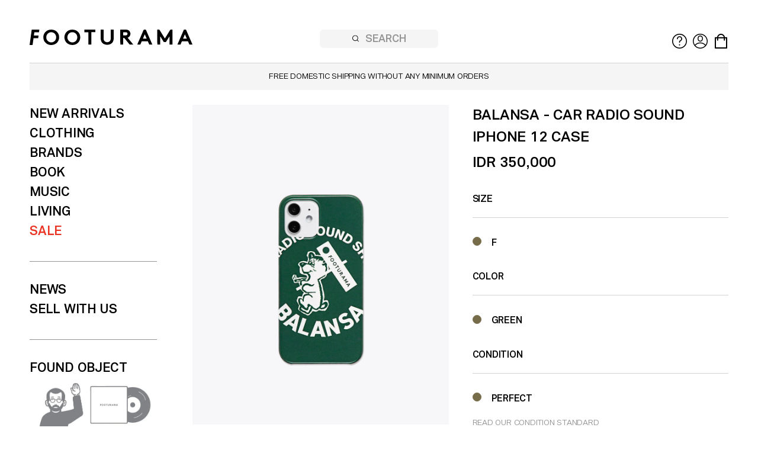

--- FILE ---
content_type: text/css
request_url: https://footurama.com/cdn/shop/t/2/assets/application.scss.css?v=91312319667145188741608123920
body_size: 6415
content:
@font-face{font-family:Vaud;src:url(font-vaud-400.woff2) format("woff2"),url(font-vaud-400.woff) format("woff");font-weight:400;font-style:normal}@font-face{font-family:Vaud;src:url(font-vaud-600.woff2) format("woff2"),url(font-vaud-600.woff) format("woff");font-weight:600;font-style:normal}a:link,a:hover,a:active,a:visited{color:inherit;text-decoration:inherit}body{cursor:default;margin:0;padding:0;background-color:#fff;font-size:22px;font-family:Vaud,Helvetica,Arial,sans-serif;font-weight:600;line-height:1.5;letter-spacing:-.01em}@media (max-width: 767px){body{font-size:18px}}[role=main] .container,[role=header] .container,[role=footer] .container{max-width:1320px;margin:auto;padding:50px;box-sizing:border-box}@media (max-width: 1023px){[role=main] .container,[role=header] .container,[role=footer] .container{padding:50px 30px}}@media (max-width: 767px){[role=main] .container,[role=header] .container,[role=footer] .container{padding:20px}}[role=main] nav.menu,[role=footer] nav.menu{position:relative}@media (max-width: 767px){[role=main] nav.menu,[role=footer] nav.menu{font-size:18px}}@media (min-width: 1024px){[role=main] nav.menu *.mobile,[role=footer] nav.menu *.mobile{display:none!important}}@media (max-width: 1023px){[role=main] nav.menu *.desktop,[role=footer] nav.menu *.desktop{display:none!important}}[role=main] nav.menu ul,[role=footer] nav.menu ul{margin:0;padding:0;list-style:none;box-sizing:border-box}[role=main] nav.menu ul.level-0 li:hover .link .arrow,[role=footer] nav.menu ul.level-0 li:hover .link .arrow{display:block}@media (min-width: 1024px){[role=main] nav.menu ul.level-0 li:hover .level-1,[role=footer] nav.menu ul.level-0 li:hover .level-1{display:block}}[role=main] nav.menu ul.level-0 li:hover .icon-arrow,[role=footer] nav.menu ul.level-0 li:hover .icon-arrow{display:block}@media (max-width: 1023px){[role=main] nav.menu ul.level-0 li.active .level-1,[role=footer] nav.menu ul.level-0 li.active .level-1{display:block}}[role=main] nav.menu ul.level-1,[role=footer] nav.menu ul.level-1{z-index:999;display:none;position:absolute;top:0;left:100%;width:415px;height:100%;margin:0;padding:0 0 0 60px;overflow:auto;background-color:#fff}@media (max-width: 1023px){[role=main] nav.menu ul.level-1,[role=footer] nav.menu ul.level-1{position:fixed;top:70px;left:0;right:0;bottom:0;width:auto;padding:0 20px 20px}}[role=main] nav.menu ul li,[role=footer] nav.menu ul li{word-wrap:break-word}[role=main] nav.menu ul li:hover>.link,[role=footer] nav.menu ul li:hover>.link{color:#766c4a}[role=main] nav.menu ul li.red,[role=footer] nav.menu ul li.red{color:#ea3323}[role=main] nav.menu ul li.grey,[role=footer] nav.menu ul li.grey{color:#949494}@media (max-width: 1023px){[role=main] nav.menu ul li.image .image,[role=footer] nav.menu ul li.image .image{display:none}}[role=main] nav.menu ul li.image .link,[role=footer] nav.menu ul li.image .link{display:none}[role=main] nav.menu ul li.close,[role=footer] nav.menu ul li.close{padding:25px 0 45px}@media (min-width: 1024px){[role=main] nav.menu ul li.close,[role=footer] nav.menu ul li.close{display:none}}[role=main] nav.menu ul li.close a.link svg,[role=footer] nav.menu ul li.close a.link svg{display:block;width:15px;height:15px;transform:rotate(180deg)}[role=main] nav.menu ul li.media,[role=footer] nav.menu ul li.media{padding:1em 0 0}[role=main] nav.menu ul li.media .link,[role=footer] nav.menu ul li.media .link{display:inline-block;margin:0 .1em}[role=main] nav.menu ul li.media .link svg,[role=footer] nav.menu ul li.media .link svg{display:block;width:auto;height:35px}[role=main] nav.menu ul li.media .link:first-child,[role=footer] nav.menu ul li.media .link:first-child{margin-left:0}[role=main] nav.menu ul li.media .link:last-child,[role=footer] nav.menu ul li.media .link:last-child{margin-right:0}[role=main] nav.menu ul li.contact:hover .link,[role=footer] nav.menu ul li.contact:hover .link{color:inherit}[role=main] nav.menu ul li.contact .link:hover,[role=footer] nav.menu ul li.contact .link:hover{color:#766c4a}[role=main] nav.menu ul li.columns-2 ul.level-1,[role=footer] nav.menu ul li.columns-2 ul.level-1{width:685px;column-gap:90px;column-count:2}@media (max-width: 1023px){[role=main] nav.menu ul li.columns-2 ul.level-1,[role=footer] nav.menu ul li.columns-2 ul.level-1{width:auto;column-gap:auto;column-count:auto}}[role=main] nav.menu ul li.separator,[role=footer] nav.menu ul li.separator{margin:calc(1.5em - .5px) 0}@media (max-width: 1023px){[role=main] nav.menu ul li.separator,[role=footer] nav.menu ul li.separator{margin:calc(1.5em - .5px) 0}}[role=main] nav.menu ul li.separator:before,[role=footer] nav.menu ul li.separator:before{content:"";display:block;width:100%;height:1px;background-color:#949494}@media (max-width: 1023px){[role=main] nav.menu ul li.separator:before,[role=footer] nav.menu ul li.separator:before{display:none}}[role=main] nav.menu ul li.separator ul,[role=main] nav.menu ul li.separator .link,[role=footer] nav.menu ul li.separator ul,[role=footer] nav.menu ul li.separator .link{display:none}[role=main] nav.menu ul li .link,[role=footer] nav.menu ul li .link{display:block;position:relative;transition-property:color;transition-duration:.25s}[role=main] nav.menu ul li .link:hover,[role=main] nav.menu ul li .link.active,[role=footer] nav.menu ul li .link:hover,[role=footer] nav.menu ul li .link.active{color:#766c4a}[role=main] nav.menu ul li .link .icon,[role=footer] nav.menu ul li .link .icon{display:none;position:absolute;top:.28em;right:0}[role=main] nav.menu ul li .link .icon svg,[role=footer] nav.menu ul li .link .icon svg{display:block;width:auto;height:15px}[role=main] nav.menu ul li .block,[role=footer] nav.menu ul li .block{display:block}[role=main] nav.menu ul li .image,[role=footer] nav.menu ul li .image{max-width:100%}[role=main] nav.menu form.search,[role=footer] nav.menu form.search{position:relative;margin:0 0 3em;padding:0;font-size:18px}[role=main] nav.menu form.search ::-webkit-input-placeholder,[role=footer] nav.menu form.search ::-webkit-input-placeholder{text-transform:uppercase}[role=main] nav.menu form.search :-moz-placeholder,[role=footer] nav.menu form.search :-moz-placeholder{text-transform:uppercase}[role=main] nav.menu form.search ::-moz-placeholder,[role=footer] nav.menu form.search ::-moz-placeholder{text-transform:uppercase}[role=main] nav.menu form.search :-ms-input-placeholder,[role=footer] nav.menu form.search :-ms-input-placeholder{text-transform:uppercase}@media (max-width: 1023px){[role=main] nav.menu form.search,[role=footer] nav.menu form.search{margin:1em 0 0}}[role=main] nav.menu form.search input,[role=footer] nav.menu form.search input{display:block;width:100%;margin:0;padding:10px 15px 10px 35px;box-sizing:border-box;box-shadow:none!important;border:none;outline:none;background:transparent;-webkit-appearance:none;appearance:none;font-size:inherit;font-family:inherit;font-weight:inherit}[role=main] nav.menu form.search button,[role=footer] nav.menu form.search button{position:absolute;top:0;left:0;margin:0;padding:0;border:none;outline:none!important;background:transparent;-webkit-appearance:none;appearance:none}[role=main] nav.menu form.search button svg,[role=footer] nav.menu form.search button svg{display:block;width:23px;height:auto}[role=main]{overflow:hidden}@media (max-width: 1023px){[role=main] nav.menu.main-menu.active{display:block}}@media (max-width: 1023px){[role=main] nav.menu.main-menu ul.level-0{padding:30px 0}}@media (max-width: 1023px){[role=main] nav.menu.main-menu{z-index:9998;display:none;position:fixed;top:70px;left:0;right:0;bottom:0;padding:0 30px;overflow:auto;background-color:#fff}}@media (max-width: 767px){[role=main] nav.menu.main-menu{padding:0 20px}}[role=main] div.shopify-challenge__container{max-width:initial;margin:0;font-size:inherit;font-family:inherit}[role=main] div.shopify-challenge__container p.shopify-challenge__message{margin:0 0 1em;text-align:left;text-transform:normal}[role=main] div.shopify-challenge__container form{text-align:left}[role=main] div.shopify-challenge__container form input.btn{cursor:pointer;display:inline-block;min-width:145px;margin:.75em 0;padding:.75em 1.5em .5em;border:none;outline:none!important;border-radius:13px;background-color:#766c4a;-webkit-appearance:none;appearance:none;color:#fff;font-size:18px;font-family:inherit;font-weight:inherit;text-transform:uppercase}[role=main] div.shopify-challenge__container form div.g-recaptcha div{margin:0}[role=main] header{position:relative;margin:0 0 .8em}[role=main] header .more{display:inline-block;margin:0 .5em;color:#949494;font-size:.8em;font-weight:inherit}[role=main] header .title{display:inline-block;margin:0;font-size:inherit;font-weight:600}[role=main] header .title.uppercase{text-transform:uppercase}[role=main] header .title span.normalcase{text-transform:none}[role=main] header div.filter{z-index:99;display:none;position:absolute;left:0;right:0;margin:1em 0 0;padding:0 0 2em;background-color:#fff;flex-wrap:wrap;font-size:16px;line-height:1.8}[role=main] header div.filter.active{display:flex}[role=main] header div.filter div.options{width:calc(100% - 100px);flex-basis:calc(100% - 100px)}@media (max-width: 1023px){[role=main] header div.filter div.options{width:100%;margin:0;flex-basis:100%}}[role=main] header div.filter div.sorting{width:100px;flex-basis:100px}@media (max-width: 1023px){[role=main] header div.filter div.sorting{width:100%;flex-basis:100%;margin:0 0 1.5em}}[role=main] header div.filter div.sorting a.item{display:block;text-align:right;text-transform:uppercase}@media (max-width: 1023px){[role=main] header div.filter div.sorting a.item{text-align:left}}[role=main] header a.filter-toggle{position:absolute;top:0;right:0}[role=main] header a.filter-toggle:before{content:"+"}[role=main] header a.filter-toggle.active:before{content:"-"}[role=main] section.shopify-section.cart:first-child .container,[role=main] section.shopify-section.brands:first-child .container,[role=main] section.shopify-section.content:first-child .container,[role=main] section.shopify-section.banners:first-child .container,[role=main] section.shopify-section.product:first-child .container,[role=main] section.shopify-section.articles:first-child .container,[role=main] section.shopify-section.products:first-child .container,[role=main] section.shopify-section.customer:first-child .container{padding-top:0}[role=main] section.shopify-section.cart form,[role=main] section.shopify-section.brands form,[role=main] section.shopify-section.content form,[role=main] section.shopify-section.banners form,[role=main] section.shopify-section.product form,[role=main] section.shopify-section.articles form,[role=main] section.shopify-section.products form,[role=main] section.shopify-section.customer form{margin:1em 0}[role=main] section.shopify-section.cart form input,[role=main] section.shopify-section.cart form select,[role=main] section.shopify-section.cart form button,[role=main] section.shopify-section.brands form input,[role=main] section.shopify-section.brands form select,[role=main] section.shopify-section.brands form button,[role=main] section.shopify-section.content form input,[role=main] section.shopify-section.content form select,[role=main] section.shopify-section.content form button,[role=main] section.shopify-section.banners form input,[role=main] section.shopify-section.banners form select,[role=main] section.shopify-section.banners form button,[role=main] section.shopify-section.product form input,[role=main] section.shopify-section.product form select,[role=main] section.shopify-section.product form button,[role=main] section.shopify-section.articles form input,[role=main] section.shopify-section.articles form select,[role=main] section.shopify-section.articles form button,[role=main] section.shopify-section.products form input,[role=main] section.shopify-section.products form select,[role=main] section.shopify-section.products form button,[role=main] section.shopify-section.customer form input,[role=main] section.shopify-section.customer form select,[role=main] section.shopify-section.customer form button{margin:.5em 0}[role=main] section.shopify-section.cart form input:first-child,[role=main] section.shopify-section.cart form select:first-child,[role=main] section.shopify-section.cart form button:first-child,[role=main] section.shopify-section.brands form input:first-child,[role=main] section.shopify-section.brands form select:first-child,[role=main] section.shopify-section.brands form button:first-child,[role=main] section.shopify-section.content form input:first-child,[role=main] section.shopify-section.content form select:first-child,[role=main] section.shopify-section.content form button:first-child,[role=main] section.shopify-section.banners form input:first-child,[role=main] section.shopify-section.banners form select:first-child,[role=main] section.shopify-section.banners form button:first-child,[role=main] section.shopify-section.product form input:first-child,[role=main] section.shopify-section.product form select:first-child,[role=main] section.shopify-section.product form button:first-child,[role=main] section.shopify-section.articles form input:first-child,[role=main] section.shopify-section.articles form select:first-child,[role=main] section.shopify-section.articles form button:first-child,[role=main] section.shopify-section.products form input:first-child,[role=main] section.shopify-section.products form select:first-child,[role=main] section.shopify-section.products form button:first-child,[role=main] section.shopify-section.customer form input:first-child,[role=main] section.shopify-section.customer form select:first-child,[role=main] section.shopify-section.customer form button:first-child{margin-top:0}[role=main] section.shopify-section.cart form input:last-child,[role=main] section.shopify-section.cart form select:last-child,[role=main] section.shopify-section.cart form button:last-child,[role=main] section.shopify-section.brands form input:last-child,[role=main] section.shopify-section.brands form select:last-child,[role=main] section.shopify-section.brands form button:last-child,[role=main] section.shopify-section.content form input:last-child,[role=main] section.shopify-section.content form select:last-child,[role=main] section.shopify-section.content form button:last-child,[role=main] section.shopify-section.banners form input:last-child,[role=main] section.shopify-section.banners form select:last-child,[role=main] section.shopify-section.banners form button:last-child,[role=main] section.shopify-section.product form input:last-child,[role=main] section.shopify-section.product form select:last-child,[role=main] section.shopify-section.product form button:last-child,[role=main] section.shopify-section.articles form input:last-child,[role=main] section.shopify-section.articles form select:last-child,[role=main] section.shopify-section.articles form button:last-child,[role=main] section.shopify-section.products form input:last-child,[role=main] section.shopify-section.products form select:last-child,[role=main] section.shopify-section.products form button:last-child,[role=main] section.shopify-section.customer form input:last-child,[role=main] section.shopify-section.customer form select:last-child,[role=main] section.shopify-section.customer form button:last-child{margin-bottom:0}[role=main] section.shopify-section.cart form input,[role=main] section.shopify-section.cart form select,[role=main] section.shopify-section.brands form input,[role=main] section.shopify-section.brands form select,[role=main] section.shopify-section.content form input,[role=main] section.shopify-section.content form select,[role=main] section.shopify-section.banners form input,[role=main] section.shopify-section.banners form select,[role=main] section.shopify-section.product form input,[role=main] section.shopify-section.product form select,[role=main] section.shopify-section.articles form input,[role=main] section.shopify-section.articles form select,[role=main] section.shopify-section.products form input,[role=main] section.shopify-section.products form select,[role=main] section.shopify-section.customer form input,[role=main] section.shopify-section.customer form select{width:100%;padding:0 0 1em;border:none;outline:none;border-bottom:solid 1px #d1d2d4;border-radius:0!important;-webkit-border-radius:0!important;background-color:transparent;appearance:none;-webkit-appearance:none;box-sizing:border-box;font-size:inherit;font-family:inherit;font-weight:inherit}[role=main] section.shopify-section.cart form input[aria-invalid=true],[role=main] section.shopify-section.cart form select[aria-invalid=true],[role=main] section.shopify-section.brands form input[aria-invalid=true],[role=main] section.shopify-section.brands form select[aria-invalid=true],[role=main] section.shopify-section.content form input[aria-invalid=true],[role=main] section.shopify-section.content form select[aria-invalid=true],[role=main] section.shopify-section.banners form input[aria-invalid=true],[role=main] section.shopify-section.banners form select[aria-invalid=true],[role=main] section.shopify-section.product form input[aria-invalid=true],[role=main] section.shopify-section.product form select[aria-invalid=true],[role=main] section.shopify-section.articles form input[aria-invalid=true],[role=main] section.shopify-section.articles form select[aria-invalid=true],[role=main] section.shopify-section.products form input[aria-invalid=true],[role=main] section.shopify-section.products form select[aria-invalid=true],[role=main] section.shopify-section.customer form input[aria-invalid=true],[role=main] section.shopify-section.customer form select[aria-invalid=true]{border-bottom-color:#ea3323}[role=main] section.shopify-section.cart form button,[role=main] section.shopify-section.brands form button,[role=main] section.shopify-section.content form button,[role=main] section.shopify-section.banners form button,[role=main] section.shopify-section.product form button,[role=main] section.shopify-section.articles form button,[role=main] section.shopify-section.products form button,[role=main] section.shopify-section.customer form button{cursor:pointer;display:inline-block;min-width:145px;margin:.75em 0;padding:.65em 1.5em .5em;border:none;border-radius:13px;background-color:#766c4a;-webkit-appearance:none;appearance:none;color:#fff;font-size:18px;font-family:inherit;font-weight:inherit;line-height:1;text-transform:uppercase}[role=main] section.shopify-section.cart form button[disabled],[role=main] section.shopify-section.brands form button[disabled],[role=main] section.shopify-section.content form button[disabled],[role=main] section.shopify-section.banners form button[disabled],[role=main] section.shopify-section.product form button[disabled],[role=main] section.shopify-section.articles form button[disabled],[role=main] section.shopify-section.products form button[disabled],[role=main] section.shopify-section.customer form button[disabled]{cursor:not-allowed;background-color:#d1d2d4}[role=main] section.shopify-section.cart form label.checkbox,[role=main] section.shopify-section.brands form label.checkbox,[role=main] section.shopify-section.content form label.checkbox,[role=main] section.shopify-section.banners form label.checkbox,[role=main] section.shopify-section.product form label.checkbox,[role=main] section.shopify-section.articles form label.checkbox,[role=main] section.shopify-section.products form label.checkbox,[role=main] section.shopify-section.customer form label.checkbox{cursor:pointer;width:100%;display:inline-block;font-size:16px}[role=main] section.shopify-section.cart form label.checkbox span,[role=main] section.shopify-section.brands form label.checkbox span,[role=main] section.shopify-section.content form label.checkbox span,[role=main] section.shopify-section.banners form label.checkbox span,[role=main] section.shopify-section.product form label.checkbox span,[role=main] section.shopify-section.articles form label.checkbox span,[role=main] section.shopify-section.products form label.checkbox span,[role=main] section.shopify-section.customer form label.checkbox span{display:block;position:relative;padding:.3em 0 .3em 2em;line-height:1.2;text-transform:uppercase}[role=main] section.shopify-section.cart form label.checkbox input,[role=main] section.shopify-section.brands form label.checkbox input,[role=main] section.shopify-section.content form label.checkbox input,[role=main] section.shopify-section.banners form label.checkbox input,[role=main] section.shopify-section.product form label.checkbox input,[role=main] section.shopify-section.articles form label.checkbox input,[role=main] section.shopify-section.products form label.checkbox input,[role=main] section.shopify-section.customer form label.checkbox input{display:none}[role=main] section.shopify-section.cart form label.checkbox input:checked+span:before,[role=main] section.shopify-section.brands form label.checkbox input:checked+span:before,[role=main] section.shopify-section.content form label.checkbox input:checked+span:before,[role=main] section.shopify-section.banners form label.checkbox input:checked+span:before,[role=main] section.shopify-section.product form label.checkbox input:checked+span:before,[role=main] section.shopify-section.articles form label.checkbox input:checked+span:before,[role=main] section.shopify-section.products form label.checkbox input:checked+span:before,[role=main] section.shopify-section.customer form label.checkbox input:checked+span:before{border-color:#766c4a;background-color:#766c4a}[role=main] section.shopify-section.cart form label.checkbox input+span:before,[role=main] section.shopify-section.brands form label.checkbox input+span:before,[role=main] section.shopify-section.content form label.checkbox input+span:before,[role=main] section.shopify-section.banners form label.checkbox input+span:before,[role=main] section.shopify-section.product form label.checkbox input+span:before,[role=main] section.shopify-section.articles form label.checkbox input+span:before,[role=main] section.shopify-section.products form label.checkbox input+span:before,[role=main] section.shopify-section.customer form label.checkbox input+span:before{content:"";display:inline-block;position:absolute;top:0;left:0;width:13px;height:13px;margin:.3em 0 0;border:solid 1px #c4c4c4;border-radius:50%;background-color:#c4c4c4;vertical-align:middle}[role=main] section.shopify-section.cart form ul.links,[role=main] section.shopify-section.brands form ul.links,[role=main] section.shopify-section.content form ul.links,[role=main] section.shopify-section.banners form ul.links,[role=main] section.shopify-section.product form ul.links,[role=main] section.shopify-section.articles form ul.links,[role=main] section.shopify-section.products form ul.links,[role=main] section.shopify-section.customer form ul.links{display:block;margin:.5em 0;padding:0;font-size:14px}[role=main] section.shopify-section.cart form ul.links li.link,[role=main] section.shopify-section.brands form ul.links li.link,[role=main] section.shopify-section.content form ul.links li.link,[role=main] section.shopify-section.banners form ul.links li.link,[role=main] section.shopify-section.product form ul.links li.link,[role=main] section.shopify-section.articles form ul.links li.link,[role=main] section.shopify-section.products form ul.links li.link,[role=main] section.shopify-section.customer form ul.links li.link{display:block;margin:0 0 .25em}[role=main] section.shopify-section.cart form ul.links li.link:last-child,[role=main] section.shopify-section.brands form ul.links li.link:last-child,[role=main] section.shopify-section.content form ul.links li.link:last-child,[role=main] section.shopify-section.banners form ul.links li.link:last-child,[role=main] section.shopify-section.product form ul.links li.link:last-child,[role=main] section.shopify-section.articles form ul.links li.link:last-child,[role=main] section.shopify-section.products form ul.links li.link:last-child,[role=main] section.shopify-section.customer form ul.links li.link:last-child{margin:0}[role=main] section.shopify-section.cart form ul.links li.link svg,[role=main] section.shopify-section.brands form ul.links li.link svg,[role=main] section.shopify-section.content form ul.links li.link svg,[role=main] section.shopify-section.banners form ul.links li.link svg,[role=main] section.shopify-section.product form ul.links li.link svg,[role=main] section.shopify-section.articles form ul.links li.link svg,[role=main] section.shopify-section.products form ul.links li.link svg,[role=main] section.shopify-section.customer form ul.links li.link svg{display:inline-block;width:12px;height:12px;margin:0 .5em 0 0}[role=main] section.shopify-section.cart form div.message,[role=main] section.shopify-section.brands form div.message,[role=main] section.shopify-section.content form div.message,[role=main] section.shopify-section.banners form div.message,[role=main] section.shopify-section.product form div.message,[role=main] section.shopify-section.articles form div.message,[role=main] section.shopify-section.products form div.message,[role=main] section.shopify-section.customer form div.message{margin:.25em 0 1em;font-size:18px}@media (max-width: 767px){[role=main] section.shopify-section.cart form div.message,[role=main] section.shopify-section.brands form div.message,[role=main] section.shopify-section.content form div.message,[role=main] section.shopify-section.banners form div.message,[role=main] section.shopify-section.product form div.message,[role=main] section.shopify-section.articles form div.message,[role=main] section.shopify-section.products form div.message,[role=main] section.shopify-section.customer form div.message{font-size:14px}}[role=main] section.shopify-section.cart form div.message ul,[role=main] section.shopify-section.brands form div.message ul,[role=main] section.shopify-section.content form div.message ul,[role=main] section.shopify-section.banners form div.message ul,[role=main] section.shopify-section.product form div.message ul,[role=main] section.shopify-section.articles form div.message ul,[role=main] section.shopify-section.products form div.message ul,[role=main] section.shopify-section.customer form div.message ul{margin:0;padding:0;list-style:none}[role=main] section.shopify-section.cart .container,[role=main] section.shopify-section.brands .container,[role=main] section.shopify-section.content .container,[role=main] section.shopify-section.banners .container,[role=main] section.shopify-section.product .container,[role=main] section.shopify-section.articles .container,[role=main] section.shopify-section.products .container,[role=main] section.shopify-section.customer .container{padding:1.5em 0}[role=main] section.shopify-section.cart form.list div.item{display:flex;margin:0 0 30px;flex-wrap:wrap;align-items:flex-start}@media (max-width: 767px){[role=main] section.shopify-section.cart form.list div.item{margin:0 0 40px}}[role=main] section.shopify-section.cart form.list div.item.footer{margin:70px 0 0;padding:30px 0 0;border-top:solid 1px #d1d2d4}@media (max-width: 767px){[role=main] section.shopify-section.cart form.list div.item.footer{margin:0}}[role=main] section.shopify-section.cart form.list div.item.footer div.total,[role=main] section.shopify-section.cart form.list div.item.footer div.action{width:100%;margin:0 0 20px;padding:0 0 0 342px;flex-basis:100%}@media (max-width: 767px){[role=main] section.shopify-section.cart form.list div.item.footer div.total,[role=main] section.shopify-section.cart form.list div.item.footer div.action{padding:0 0 0 140px}}[role=main] section.shopify-section.cart form.list div.item.footer div.total:after,[role=main] section.shopify-section.cart form.list div.item.footer div.action:after{clear:both;content:"";display:block}@media (max-width: 767px){[role=main] section.shopify-section.cart form.list div.item.footer div.total{padding:0}}[role=main] section.shopify-section.cart form.list div.item.footer div.total span.label{float:left}[role=main] section.shopify-section.cart form.list div.item.footer div.total span.value{float:right}[role=main] section.shopify-section.cart form.list div.item.footer div.action{text-align:right}[role=main] section.shopify-section.cart form.list div.item div.total,[role=main] section.shopify-section.cart form.list div.item div.action,[role=main] section.shopify-section.cart form.list div.item div.detail,[role=main] section.shopify-section.cart form.list div.item figure.image{box-sizing:border-box}[role=main] section.shopify-section.cart form.list div.item div.detail{position:relative;width:calc(100% - 302px);padding:0 0 0 40px;flex-basis:calc(100% - 302px)}@media (max-width: 767px){[role=main] section.shopify-section.cart form.list div.item div.detail{width:calc(100% - 130px);padding:0 0 0 10px;flex-basis:calc(100% - 130px)}}[role=main] section.shopify-section.cart form.list div.item div.detail h3.title,[role=main] section.shopify-section.cart form.list div.item div.detail a.remove,[role=main] section.shopify-section.cart form.list div.item div.detail span.price,[role=main] section.shopify-section.cart form.list div.item div.detail span.option,[role=main] section.shopify-section.cart form.list div.item div.detail span.quantity{display:block;margin:0 0 .5em;font-size:inherit;text-transform:uppercase}@media (max-width: 767px){[role=main] section.shopify-section.cart form.list div.item div.detail a.remove,[role=main] section.shopify-section.cart form.list div.item div.detail span.option,[role=main] section.shopify-section.cart form.list div.item div.detail span.quantity{font-size:14px}}[role=main] section.shopify-section.cart form.list div.item div.detail h3.title{margin:0 0 .85em;padding:0 0 .8em;border-bottom:solid 1px #d1d2d4}@media (max-width: 767px){[role=main] section.shopify-section.cart form.list div.item div.detail h3.title{margin:0 0 .25em;padding:0 0 .25em}}[role=main] section.shopify-section.cart form.list div.item div.detail a.remove{position:absolute;right:0;bottom:0;margin:0}[role=main] section.shopify-section.cart form.list div.item div.detail span.price{margin:0 0 1em}@media (max-width: 767px){[role=main] section.shopify-section.cart form.list div.item div.detail span.price{margin:0 0 .5em}}[role=main] section.shopify-section.cart form.list div.item div.detail span.price.original{margin:0;color:#949494;text-decoration:line-through}[role=main] section.shopify-section.cart form.list div.item div.detail span.quantity{margin:0}[role=main] section.shopify-section.cart form.list div.item div.detail span.quantity input{display:inline-block;width:2em;margin:0;padding:0;border:none;appearance:none;-webkit-appearance:none}[role=main] section.shopify-section.cart form.list div.item figure.image{width:302px;margin:0;padding:0;flex-basis:302px}@media (max-width: 767px){[role=main] section.shopify-section.cart form.list div.item figure.image{width:130px;flex-basis:130px}}[role=main] section.shopify-section.cart form.list div.item figure.image img{display:block;width:100%;height:auto}[role=main] section.shopify-section.brands.featured{border-top:solid 1px #d1d2d4}[role=main] section.shopify-section.brands ul.list{margin:0;padding:0;list-style:none;column-gap:20px;column-count:4;column-width:25%}@media (max-width: 767px){[role=main] section.shopify-section.brands ul.list{column-count:2;column-width:50%}}[role=main] section.shopify-section.brands ul.list li.item{display:block}[role=main] section.shopify-section.brands ul.list li.item.separator{height:1.5em}[role=main] section.shopify-section.brands ul.list li.item.separator .link{display:none}[role=main] section.shopify-section.brands ul.list li.item .link{transition-property:color;transition-duration:.25s}[role=main] section.shopify-section.brands ul.list li.item .link:hover{color:#766c4a}[role=main] section.shopify-section.brands .container{padding:1.5em 0}[role=main] section.shopify-section.banners+.products.latest .container{margin-top:-10px;padding-top:0}@media (max-width: 767px){[role=main] section.shopify-section.banners+.products.latest .container{margin-top:0;padding-top:unset}}[role=main] section.shopify-section.content.help div.faq:last-child div.content{border-bottom:none}[role=main] section.shopify-section.content.help div.faq.active h3.title svg{transform:rotate(270deg)}[role=main] section.shopify-section.content.help div.faq.active div.content{display:block}[role=main] section.shopify-section.content.help div.faq h3.title{cursor:pointer;position:relative;margin:0;padding:1em 0;border-bottom:solid 2px #d1d2d4}[role=main] section.shopify-section.content.help div.faq h3.title svg{display:block;position:absolute;top:calc(50% - 8px);right:0;width:16px;height:16px;transform:rotate(90deg)}[role=main] section.shopify-section.content.help div.faq h3.title svg path{fill:#000}[role=main] section.shopify-section.content.help div.faq div.content{display:none}[role=main] section.shopify-section.content.store div.pictures figure.image{display:block;width:100%;margin:0;padding:0}[role=main] section.shopify-section.content.store div.pictures figure.image img{display:block;width:100%;height:auto}[role=main] section.shopify-section.content.store .container{display:flex;margin:-20px;padding:0;flex-wrap:wrap}@media (max-width: 767px){[role=main] section.shopify-section.content.store .container{margin:-.5em}}[role=main] section.shopify-section.content.store .container .pictures,[role=main] section.shopify-section.content.store .container .description{width:50%;padding:20px;box-sizing:border-box;flex-basis:50%}@media (max-width: 767px){[role=main] section.shopify-section.content.store .container .pictures,[role=main] section.shopify-section.content.store .container .description{width:100%;padding:.5em;flex-basis:100%}}[role=main] section.shopify-section.content.sell-with-us.processes div.process figure.image{margin:1.5em 0;padding:0}[role=main] section.shopify-section.content.sell-with-us.processes div.process figure.image img{display:block;width:100%;height:auto}[role=main] section.shopify-section.content.sell-with-us.processes div.process .title{text-transform:uppercase}[role=main] section.shopify-section.content.sell-with-us.processes div.process .button{display:inline-block;padding:9px 15px 7px;border-radius:10px;background-color:#766c4a;color:#fff;font-size:18px;text-transform:uppercase}[role=main] section.shopify-section.content h1,[role=main] section.shopify-section.content h2,[role=main] section.shopify-section.content h3,[role=main] section.shopify-section.content h4,[role=main] section.shopify-section.content h5,[role=main] section.shopify-section.content h6{font-size:inherit;font-weight:600}[role=main] section.shopify-section.content img{display:block;max-width:100%}[role=main] section.shopify-section.content .notfound,[role=main] section.shopify-section.content .emptybag{margin:3em 0 0}@media (max-width: 767px){[role=main] section.shopify-section.content .notfound,[role=main] section.shopify-section.content .emptybag{display:none}}[role=main] section.shopify-section.content .notfound:after,[role=main] section.shopify-section.content .emptybag:after{content:"";display:block;clear:both}[role=main] section.shopify-section.content .notfound img,[role=main] section.shopify-section.content .emptybag img{display:block;width:230px;height:auto;margin:0 auto}[role=main] section.shopify-section.product form.detail{margin:0;font-size:16px}@media (max-width: 767px){[role=main] section.shopify-section.product form.detail{font-size:14px}}[role=main] section.shopify-section.product form.detail header{margin:0 0 1.8em}[role=main] section.shopify-section.product form.detail header h1.title,[role=main] section.shopify-section.product form.detail header span.price{display:block;font-size:25px}@media (max-width: 767px){[role=main] section.shopify-section.product form.detail header h1.title,[role=main] section.shopify-section.product form.detail header span.price{font-size:22px}}[role=main] section.shopify-section.product form.detail header h1.title{margin:0 0 .25em;overflow-wrap:break-word;text-transform:uppercase}[role=main] section.shopify-section.product form.detail header span.price.invalid{color:#ea3323}[role=main] section.shopify-section.product form.detail div.group{margin:0 0 1.8em;line-height:1.8}[role=main] section.shopify-section.product form.detail div.group.hidden{display:none}[role=main] section.shopify-section.product form.detail div.group a{color:#949494}[role=main] section.shopify-section.product form.detail div.group a.condition-standard-trigger{display:inline-block;margin:1em 0 0;font-size:14px;font-weight:400;text-transform:uppercase}[role=main] section.shopify-section.product form.detail div.group ul,[role=main] section.shopify-section.product form.detail div.group ol{padding:0 0 0 1.5em;column-gap:40px;column-count:2}[role=main] section.shopify-section.product form.detail div.group h3.title{margin:0 0 1.8em;padding:0 0 1em;border-bottom:solid 1px #d1d2d4;font-size:inherit;text-transform:uppercase}[role=main] section.shopify-section.product form.detail div.group div.field-group.columns-3{column-count:3}[role=main] section.shopify-section.product form.detail div.group div.field-group label.radio{cursor:pointer;width:100%;display:inline-block}[role=main] section.shopify-section.product form.detail div.group div.field-group label.radio span{display:block;position:relative;padding:.3em 0 .3em 2em;line-height:1.2;text-transform:uppercase}[role=main] section.shopify-section.product form.detail div.group div.field-group label.radio input{display:none}[role=main] section.shopify-section.product form.detail div.group div.field-group label.radio input:checked+span:before{border-color:#766c4a;background-color:#766c4a}[role=main] section.shopify-section.product form.detail div.group div.field-group label.radio input+span:before{content:"";display:inline-block;position:absolute;top:0;left:0;width:13px;height:13px;margin:.2em 0 0;border:solid 1px #c4c4c4;border-radius:50%;background-color:#c4c4c4;vertical-align:middle}[role=main] section.shopify-section.product form.detail div.group div.condition-standard-popup{z-index:99999;display:none;position:fixed;top:0;left:0;right:0;bottom:0;padding:50px;overflow:auto;background-color:#ffffffd9}@media (max-width: 767px){[role=main] section.shopify-section.product form.detail div.group div.condition-standard-popup{padding:0}}[role=main] section.shopify-section.product form.detail div.group div.condition-standard-popup.active{display:flex}[role=main] section.shopify-section.product form.detail div.group div.condition-standard-popup div.content{position:relative;width:100%;max-width:910px;margin:auto;padding:45px 110px;background-color:#fff;box-sizing:border-box;flex-basis:100%;font-size:22px;line-height:1.5}@media (max-width: 1023px){[role=main] section.shopify-section.product form.detail div.group div.condition-standard-popup div.content{padding:45px}}@media (max-width: 767px){[role=main] section.shopify-section.product form.detail div.group div.condition-standard-popup div.content{padding:25px;font-size:18px}}[role=main] section.shopify-section.product form.detail div.group div.condition-standard-popup div.content a.close{display:block;position:absolute;top:45px;right:110px;margin:0}@media (max-width: 1023px){[role=main] section.shopify-section.product form.detail div.group div.condition-standard-popup div.content a.close{right:45px}}@media (max-width: 767px){[role=main] section.shopify-section.product form.detail div.group div.condition-standard-popup div.content a.close{top:25px;right:25px}}[role=main] section.shopify-section.product form.detail div.group div.condition-standard-popup div.content a.close svg{display:block;width:25px;height:25px}@media (max-width: 767px){[role=main] section.shopify-section.product form.detail div.group div.condition-standard-popup div.content a.close svg{width:20px;height:20px}}[role=main] section.shopify-section.product form.detail div.group div.condition-standard-popup div.content h3.title{margin:2em 0;padding:0;border:none;font-size:25px;line-height:1.2;text-transform:uppercase}@media (max-width: 767px){[role=main] section.shopify-section.product form.detail div.group div.condition-standard-popup div.content h3.title{font-size:20px}}[role=main] section.shopify-section.product form.detail div.group div.condition-standard-popup div.content h3.title:first-child{margin-top:0}[role=main] section.shopify-section.product form.detail div.group div.condition-standard-popup div.content h3.title:last-child{margin-bottom:0}[role=main] section.shopify-section.product form.detail div.group div.condition-standard-popup div.content div.description{max-width:525px}[role=main] section.shopify-section.product form.detail div.group div.condition-standard-popup div.content div.description p:first-child{margin-top:0}[role=main] section.shopify-section.product form.detail div.group div.condition-standard-popup div.content div.description p:last-child{margin-bottom:0}[role=main] section.shopify-section.product form.detail div.group div.condition-standard-popup div.content figure.illustration{direction:rtl}@media (max-width: 767px){[role=main] section.shopify-section.product form.detail div.group div.condition-standard-popup div.content figure.illustration{display:none}}[role=main] section.shopify-section.product form.detail div.group div.condition-standard-popup div.content figure.illustration img{display:block;width:217px;height:auto}@media (max-width: 767px){[role=main] section.shopify-section.product div.gallery{margin:0 0 1em}}[role=main] section.shopify-section.product div.gallery div.small a.button,[role=main] section.shopify-section.product div.gallery div.large a.button{cursor:pointer}[role=main] section.shopify-section.product div.gallery div.small a.button.exit,[role=main] section.shopify-section.product div.gallery div.large a.button.exit{display:block;position:absolute;top:100px;right:100px;width:25px;height:25px;outline:none}@media (max-width: 767px){[role=main] section.shopify-section.product div.gallery div.small a.button.exit,[role=main] section.shopify-section.product div.gallery div.large a.button.exit{top:40px;right:40px}}[role=main] section.shopify-section.product div.gallery div.small a.button.exit svg,[role=main] section.shopify-section.product div.gallery div.large a.button.exit svg{display:block;width:25px;height:25px}[role=main] section.shopify-section.product div.gallery div.small a.button.prev,[role=main] section.shopify-section.product div.gallery div.small a.button.next,[role=main] section.shopify-section.product div.gallery div.large a.button.prev,[role=main] section.shopify-section.product div.gallery div.large a.button.next{display:block;width:20px;height:20px;padding:2.5px;outline:none;box-sizing:border-box;border-radius:50%;background-color:#fff}[role=main] section.shopify-section.product div.gallery div.small a.button.prev,[role=main] section.shopify-section.product div.gallery div.large a.button.prev{left:30px}@media (max-width: 767px){[role=main] section.shopify-section.product div.gallery div.small a.button.prev,[role=main] section.shopify-section.product div.gallery div.large a.button.prev{left:20px}}[role=main] section.shopify-section.product div.gallery div.small a.button.prev svg,[role=main] section.shopify-section.product div.gallery div.large a.button.prev svg{transform:rotate(180deg)}[role=main] section.shopify-section.product div.gallery div.small a.button.next,[role=main] section.shopify-section.product div.gallery div.large a.button.next{right:30px}@media (max-width: 767px){[role=main] section.shopify-section.product div.gallery div.small a.button.next,[role=main] section.shopify-section.product div.gallery div.large a.button.next{right:20px}}[role=main] section.shopify-section.product div.gallery div.small a.button[aria-disabled=true],[role=main] section.shopify-section.product div.gallery div.large a.button[aria-disabled=true]{opacity:0}[role=main] section.shopify-section.product div.gallery div.small a.button:after,[role=main] section.shopify-section.product div.gallery div.large a.button:after{display:none}[role=main] section.shopify-section.product div.gallery div.small a.button svg,[role=main] section.shopify-section.product div.gallery div.large a.button svg{display:block;width:15px;height:15px}[role=main] section.shopify-section.product div.gallery div.small div.pagination,[role=main] section.shopify-section.product div.gallery div.large div.pagination{position:static;margin:20px 0 0;line-height:20px}@media (max-width: 767px){[role=main] section.shopify-section.product div.gallery div.small div.pagination,[role=main] section.shopify-section.product div.gallery div.large div.pagination{margin:15px 0 0;line-height:14px}}[role=main] section.shopify-section.product div.gallery div.small div.pagination span.swiper-pagination-bullet,[role=main] section.shopify-section.product div.gallery div.large div.pagination span.swiper-pagination-bullet{width:12px;height:12px;outline:none;background-color:#c4c4c4}@media (max-width: 767px){[role=main] section.shopify-section.product div.gallery div.small div.pagination span.swiper-pagination-bullet,[role=main] section.shopify-section.product div.gallery div.large div.pagination span.swiper-pagination-bullet{width:8px;height:8px}}[role=main] section.shopify-section.product div.gallery div.small div.pagination span.swiper-pagination-bullet:only-child,[role=main] section.shopify-section.product div.gallery div.large div.pagination span.swiper-pagination-bullet:only-child{opacity:0}[role=main] section.shopify-section.product div.gallery div.small div.pagination span.swiper-pagination-bullet.swiper-pagination-bullet-active,[role=main] section.shopify-section.product div.gallery div.large div.pagination span.swiper-pagination-bullet.swiper-pagination-bullet-active{background-color:#000}[role=main] section.shopify-section.product div.gallery div.small figure.image,[role=main] section.shopify-section.product div.gallery div.large figure.image{width:100%;margin:0;padding:0}[role=main] section.shopify-section.product div.gallery div.small figure.image img,[role=main] section.shopify-section.product div.gallery div.large figure.image img{display:block;width:100%;height:auto}[role=main] section.shopify-section.product div.gallery div.small a.button.prev,[role=main] section.shopify-section.product div.gallery div.small a.button.next{top:calc((100% - 40px)/2)}[role=main] section.shopify-section.product div.gallery div.small figure.image{cursor:zoom-in}[role=main] section.shopify-section.product div.gallery div.large{z-index:99999;position:fixed;top:-200vh;left:-200vw;width:100vw;height:100vh;background-color:#fff}[role=main] section.shopify-section.product div.gallery div.large.active{top:0;left:0}[role=main] section.shopify-section.product div.gallery div.large a.button{z-index:99999}[role=main] section.shopify-section.product div.gallery div.large a.button.prev{left:100px}@media (max-width: 767px){[role=main] section.shopify-section.product div.gallery div.large a.button.prev{left:35px}}[role=main] section.shopify-section.product div.gallery div.large a.button.next{right:100px}@media (max-width: 767px){[role=main] section.shopify-section.product div.gallery div.large a.button.next{right:35px}}[role=main] section.shopify-section.product div.gallery div.large figure.image{cursor:zoom-out;width:100%;height:100%;overflow:auto}[role=main] section.shopify-section.product div.gallery div.large figure.image img{width:100%;height:auto}@media (orientation: portrait){[role=main] section.shopify-section.product div.gallery div.large figure.image img{width:auto;height:100%}}[role=main] section.shopify-section.product div.share{position:absolute;right:0;bottom:0;font-size:0}[role=main] section.shopify-section.product div.share.active div.options{display:block}[role=main] section.shopify-section.product div.share a.toggle,[role=main] section.shopify-section.product div.share a.option{cursor:pointer;display:inline-block;width:auto;height:20px;margin:0 0 0 10px}@media (max-width: 767px){[role=main] section.shopify-section.product div.share a.toggle,[role=main] section.shopify-section.product div.share a.option{height:14px}}[role=main] section.shopify-section.product div.share a.toggle svg,[role=main] section.shopify-section.product div.share a.option svg{display:block;width:auto;height:20px}@media (max-width: 767px){[role=main] section.shopify-section.product div.share a.toggle svg,[role=main] section.shopify-section.product div.share a.option svg{height:14px}}[role=main] section.shopify-section.product div.share div.options{display:none;position:absolute;top:0;right:100%;white-space:nowrap}[role=main] section.shopify-section.product .container{display:flex;margin:0 -20px;padding-left:0;padding-right:0;flex-wrap:wrap}@media (max-width: 767px){[role=main] section.shopify-section.product .container{margin:0}}[role=main] section.shopify-section.product .container .detail,[role=main] section.shopify-section.product .container .gallery{width:50%;padding:0 20px;box-sizing:border-box;flex-basis:50%}@media (max-width: 767px){[role=main] section.shopify-section.product .container .detail,[role=main] section.shopify-section.product .container .gallery{width:100%;padding:0;flex-basis:100%}}[role=main] section.shopify-section.banners div.list div.wrapper{display:flex;margin:-10px;flex-wrap:wrap}[role=main] section.shopify-section.banners figure.banner{position:relative;width:50%;margin:0;padding:10px;box-sizing:border-box;flex-basis:50%}@media (max-width: 767px){[role=main] section.shopify-section.banners figure.banner{width:100%;flex-basis:100%}}[role=main] section.shopify-section.banners figure.banner:hover figcaption{opacity:1}[role=main] section.shopify-section.banners figure.banner img{display:block;width:100%;height:auto}@media (max-width: 767px){[role=main] section.shopify-section.banners figure.banner img{margin:0 0 .5em}}[role=main] section.shopify-section.banners figure.banner figcaption{display:flex;position:absolute;top:10px;left:10px;right:10px;bottom:10px;opacity:0;background-color:#ffffffd9;align-items:center;justify-content:center}@media (max-width: 767px){[role=main] section.shopify-section.banners figure.banner figcaption{display:block;position:static;top:initial;left:initial;right:initial;bottom:initial;opacity:1;background-color:transparent}}[role=main] section.shopify-section.banners figure.banner figcaption h4.title{margin:0;text-transform:uppercase}[role=main] section.shopify-section.banners .container{padding:1.5em 0}@media (min-width: 768px){[role=main] section.shopify-section.articles *.mobile{display:none!important}}@media (max-width: 767px){[role=main] section.shopify-section.articles *.desktop{display:none!important}}[role=main] section.shopify-section.articles div.list div.wrapper{margin:0 -20px}@media (max-width: 767px){[role=main] section.shopify-section.articles div.list div.wrapper{margin:0}}[role=main] section.shopify-section.articles article.article{display:flex;margin:60px 0;flex-wrap:wrap}@media (max-width: 767px){[role=main] section.shopify-section.articles article.article{margin:40px 0}}[role=main] section.shopify-section.articles article.article:first-child{margin-top:0}[role=main] section.shopify-section.articles article.article:last-child{margin-bottom:0}[role=main] section.shopify-section.articles article.article figure.image{margin:0;padding:0}@media (max-width: 767px){[role=main] section.shopify-section.articles article.article figure.image{margin:0 0 20px}}[role=main] section.shopify-section.articles article.article figure.image img{display:block;width:100%;height:auto}[role=main] section.shopify-section.articles article.article div.description{position:relative}[role=main] section.shopify-section.articles article.article div.description.mobile:after{display:none}[role=main] section.shopify-section.articles article.article div.description:after{content:"";display:block;position:absolute;left:20px;right:20px;bottom:0;height:1px;background-color:#949494}[role=main] section.shopify-section.articles article.article div.description a[title=collection]{position:absolute;left:20px;bottom:20px;color:#949494;font-size:18px;text-transform:uppercase}[role=main] section.shopify-section.articles article.article figure.image,[role=main] section.shopify-section.articles article.article div.description{width:50%;padding:0 20px;box-sizing:border-box;flex-basis:50%}@media (max-width: 767px){[role=main] section.shopify-section.articles article.article figure.image,[role=main] section.shopify-section.articles article.article div.description{width:100%;padding:0;flex-basis:100%}}@media (max-width: 767px){[role=main] section.shopify-section.products.latest article.product{width:130px;flex-basis:130px;font-size:14px}}@media (min-width: 768px){[role=main] section.shopify-section.products.related article.product:nth-child(4){display:none}}[role=main] section.shopify-section.products div.list.swiper-container-initialized{margin:-10px}@media (max-width: 767px){[role=main] section.shopify-section.products div.list.swiper-container-initialized{margin:-5px}}[role=main] section.shopify-section.products div.list.swiper-container-initialized div.swiper-wrapper{margin:0;flex-wrap:nowrap}@media (max-width: 767px){[role=main] section.shopify-section.products div.list.swiper-container-initialized div.swiper-wrapper{margin:0}}[role=main] section.shopify-section.products div.list div.wrapper{display:flex;margin:-10px;flex-wrap:wrap}@media (max-width: 767px){[role=main] section.shopify-section.products div.list div.wrapper{margin:-5px}}[role=main] section.shopify-section.products div.paginate{margin:5.8em 0 0}[role=main] section.shopify-section.products div.paginate span{margin:0 .25em}[role=main] section.shopify-section.products div.paginate span:first-child{margin-left:0}[role=main] section.shopify-section.products div.paginate span:last-child{margin-right:0}[role=main] section.shopify-section.products div.paginate span.current{color:#949494}[role=main] section.shopify-section.products article.product{width:33.33%;padding:10px;box-sizing:border-box;flex-basis:33.33%}@media (max-width: 767px){[role=main] section.shopify-section.products article.product{width:50%;padding:5px;flex-basis:50%}}[role=main] section.shopify-section.products article.product.skeleton h4.title,[role=main] section.shopify-section.products article.product.skeleton span.price,[role=main] section.shopify-section.products article.product.skeleton span.compare,[role=main] section.shopify-section.products article.product.skeleton span.available{background-color:#d1d2d4}[role=main] section.shopify-section.products article.product.skeleton figure.image{background-color:#d1d2d4}[role=main] section.shopify-section.products article.product.skeleton figure.image:before{content:"";display:block;padding:0 0 123.44%}[role=main] section.shopify-section.products article.product h4.title,[role=main] section.shopify-section.products article.product span.price,[role=main] section.shopify-section.products article.product span.compare,[role=main] section.shopify-section.products article.product span.available{display:block;margin:0}[role=main] section.shopify-section.products article.product h4.title span.line-through,[role=main] section.shopify-section.products article.product span.price span.line-through,[role=main] section.shopify-section.products article.product span.compare span.line-through,[role=main] section.shopify-section.products article.product span.available span.line-through{display:inline-block;position:relative}[role=main] section.shopify-section.products article.product h4.title span.line-through:after,[role=main] section.shopify-section.products article.product span.price span.line-through:after,[role=main] section.shopify-section.products article.product span.compare span.line-through:after,[role=main] section.shopify-section.products article.product span.available span.line-through:after{content:"";display:block;position:absolute;top:.65em;left:0;right:0;height:0;border-top:solid 1px}[role=main] section.shopify-section.products article.product h4.title{overflow-wrap:break-word}[role=main] section.shopify-section.products article.product span.compare{position:relative;color:#949494}[role=main] section.shopify-section.products article.product figure.image{width:100%;margin:0 0 .9em;padding:0;background-color:#f5f5f5}[role=main] section.shopify-section.products article.product figure.image img{display:block;width:100%;height:auto}[role=main] section.shopify-section.products .container{padding:1.5em 0}[role=main] section.shopify-section.customer p.tagline{margin:0}[role=main] section.shopify-section.customer.account div.profile,[role=main] section.shopify-section.customer.account div.addresses,[role=main] section.shopify-section.customer.account div.orders,[role=main] section.shopify-section.customer.addresses div.profile,[role=main] section.shopify-section.customer.addresses div.addresses,[role=main] section.shopify-section.customer.addresses div.orders{position:relative;margin:0 0 1em;padding:0 0 1em;border-bottom:solid 1px #949494}[role=main] section.shopify-section.customer.account div.profile:last-child,[role=main] section.shopify-section.customer.account div.addresses:last-child,[role=main] section.shopify-section.customer.account div.orders:last-child,[role=main] section.shopify-section.customer.addresses div.profile:last-child,[role=main] section.shopify-section.customer.addresses div.addresses:last-child,[role=main] section.shopify-section.customer.addresses div.orders:last-child{margin-bottom:0;padding-bottom:0;border-bottom:none}[role=main] section.shopify-section.customer.account div.profile a.action,[role=main] section.shopify-section.customer.account div.addresses a.action,[role=main] section.shopify-section.customer.account div.orders a.action,[role=main] section.shopify-section.customer.addresses div.profile a.action,[role=main] section.shopify-section.customer.addresses div.addresses a.action,[role=main] section.shopify-section.customer.addresses div.orders a.action{position:absolute;top:.4em;right:0;color:#949494;font-size:16px;text-align:right;text-transform:uppercase}@media (max-width: 767px){[role=main] section.shopify-section.customer.account div.profile a.action,[role=main] section.shopify-section.customer.account div.addresses a.action,[role=main] section.shopify-section.customer.account div.orders a.action,[role=main] section.shopify-section.customer.addresses div.profile a.action,[role=main] section.shopify-section.customer.addresses div.addresses a.action,[role=main] section.shopify-section.customer.addresses div.orders a.action{font-size:14px}}[role=main] section.shopify-section.customer.account div.profile h3.title,[role=main] section.shopify-section.customer.account div.addresses h3.title,[role=main] section.shopify-section.customer.account div.orders h3.title,[role=main] section.shopify-section.customer.addresses div.profile h3.title,[role=main] section.shopify-section.customer.addresses div.addresses h3.title,[role=main] section.shopify-section.customer.addresses div.orders h3.title{margin:0 0 1em;font-size:inherit;font-weight:inherit}[role=main] section.shopify-section.customer.account div.profile span.name,[role=main] section.shopify-section.customer.account div.profile span.email,[role=main] section.shopify-section.customer.addresses div.profile span.name,[role=main] section.shopify-section.customer.addresses div.profile span.email{display:block}[role=main] section.shopify-section.customer.account div.addresses h3.title+div.address,[role=main] section.shopify-section.customer.addresses div.addresses h3.title+div.address{margin-top:0}[role=main] section.shopify-section.customer.account div.addresses div.address,[role=main] section.shopify-section.customer.addresses div.addresses div.address{margin:1em 0;padding:0 0 1em;border-bottom:solid 1px #d1d2d4}[role=main] section.shopify-section.customer.account div.addresses div.address:first-child,[role=main] section.shopify-section.customer.addresses div.addresses div.address:first-child{margin-top:0}[role=main] section.shopify-section.customer.account div.addresses div.address:last-child,[role=main] section.shopify-section.customer.addresses div.addresses div.address:last-child{margin-bottom:0;padding-bottom:0;border-bottom:none}[role=main] section.shopify-section.customer.account div.addresses div.address.editable div.form,[role=main] section.shopify-section.customer.addresses div.addresses div.address.editable div.form{display:block}[role=main] section.shopify-section.customer.account div.addresses div.address.editable div.detail,[role=main] section.shopify-section.customer.addresses div.addresses div.address.editable div.detail{display:none}[role=main] section.shopify-section.customer.account div.addresses div.address div.form,[role=main] section.shopify-section.customer.addresses div.addresses div.address div.form{display:none}[role=main] section.shopify-section.customer.account div.addresses div.address div.line:empty,[role=main] section.shopify-section.customer.addresses div.addresses div.address div.line:empty{display:none}[role=main] section.shopify-section.customer.account div.addresses div.address div.default,[role=main] section.shopify-section.customer.addresses div.addresses div.address div.default{margin:0 0 1.2em;color:#949494;font-size:16px;text-transform:uppercase}[role=main] section.shopify-section.customer.account div.addresses div.address div.actions,[role=main] section.shopify-section.customer.addresses div.addresses div.address div.actions{margin:.5em 0 0}[role=main] section.shopify-section.customer.account div.addresses div.address div.actions:first-child,[role=main] section.shopify-section.customer.addresses div.addresses div.address div.actions:first-child{margin-top:0}[role=main] section.shopify-section.customer.account div.addresses div.address div.actions:last-child,[role=main] section.shopify-section.customer.addresses div.addresses div.address div.actions:last-child{margin-bottom:0}[role=main] section.shopify-section.customer.account div.addresses div.address div.actions form.delete,[role=main] section.shopify-section.customer.addresses div.addresses div.address div.actions form.delete{display:inline-block;margin:0}[role=main] section.shopify-section.customer.account div.addresses div.address div.actions button.action,[role=main] section.shopify-section.customer.account div.addresses div.address div.actions form.delete button.action,[role=main] section.shopify-section.customer.addresses div.addresses div.address div.actions button.action,[role=main] section.shopify-section.customer.addresses div.addresses div.address div.actions form.delete button.action{cursor:pointer;display:inline-block;width:auto;min-width:initial;margin:0;padding:0;border:none;border-radius:0;background:transparent;color:#949494;font-size:16px;font-weight:600;text-transform:uppercase}[role=main] section.shopify-section.customer.account div.addresses div.address div.address-province-container,[role=main] section.shopify-section.customer.addresses div.addresses div.address div.address-province-container{display:inline-block;width:100%;margin:.5em 0}[role=main] section.shopify-section.customer.account div.addresses div.address div.address-province-container select,[role=main] section.shopify-section.customer.addresses div.addresses div.address div.address-province-container select{display:block}[role=main] section.shopify-section.customer.account div.orders div.order,[role=main] section.shopify-section.customer.addresses div.orders div.order{display:flex;position:relative;flex-wrap:wrap;font-size:16px}@media (max-width: 767px){[role=main] section.shopify-section.customer.account div.orders div.order,[role=main] section.shopify-section.customer.addresses div.orders div.order{font-size:14px}}[role=main] section.shopify-section.customer.account div.orders div.order:hover div.detail a.more,[role=main] section.shopify-section.customer.addresses div.orders div.order:hover div.detail a.more{opacity:1}[role=main] section.shopify-section.customer.account div.orders div.order span.id,[role=main] section.shopify-section.customer.addresses div.orders div.order span.id{width:165px;flex-basis:165px}@media (max-width: 767px){[role=main] section.shopify-section.customer.account div.orders div.order span.id,[role=main] section.shopify-section.customer.addresses div.orders div.order span.id{width:95px;flex-basis:95px}}[role=main] section.shopify-section.customer.account div.orders div.order div.detail,[role=main] section.shopify-section.customer.addresses div.orders div.order div.detail{width:calc(100% - 165px);flex-basis:calc(100% - 165px)}@media (max-width: 767px){[role=main] section.shopify-section.customer.account div.orders div.order div.detail,[role=main] section.shopify-section.customer.addresses div.orders div.order div.detail{width:calc(100% - 95px);flex-basis:calc(100% - 95px)}}[role=main] section.shopify-section.customer.account div.orders div.order div.detail.active a.more,[role=main] section.shopify-section.customer.addresses div.orders div.order div.detail.active a.more{opacity:0}[role=main] section.shopify-section.customer.account div.orders div.order div.detail.active div.more-detail,[role=main] section.shopify-section.customer.addresses div.orders div.order div.detail.active div.more-detail{display:block}[role=main] section.shopify-section.customer.account div.orders div.order div.detail a.more,[role=main] section.shopify-section.customer.addresses div.orders div.order div.detail a.more{position:absolute;top:0;left:0;right:0;opacity:0;color:#949494;text-align:right;text-transform:uppercase}[role=main] section.shopify-section.customer.account div.orders div.order div.detail ul.items,[role=main] section.shopify-section.customer.account div.orders div.order div.detail div.info,[role=main] section.shopify-section.customer.addresses div.orders div.order div.detail ul.items,[role=main] section.shopify-section.customer.addresses div.orders div.order div.detail div.info{margin:1em 0}[role=main] section.shopify-section.customer.account div.orders div.order div.detail ul.items,[role=main] section.shopify-section.customer.addresses div.orders div.order div.detail ul.items{padding:0;list-style:none}[role=main] section.shopify-section.customer.account div.orders div.order div.detail div.info span.label,[role=main] section.shopify-section.customer.account div.orders div.order div.detail div.info span.value,[role=main] section.shopify-section.customer.addresses div.orders div.order div.detail div.info span.label,[role=main] section.shopify-section.customer.addresses div.orders div.order div.detail div.info span.value{display:block}[role=main] section.shopify-section.customer.account div.orders div.order div.detail div.info span.label,[role=main] section.shopify-section.customer.addresses div.orders div.order div.detail div.info span.label{color:#949494}[role=main] section.shopify-section.customer.account div.orders div.order div.detail div.info span.value,[role=main] section.shopify-section.customer.addresses div.orders div.order div.detail div.info span.value{text-transform:capitalize}[role=main] section.shopify-section.customer.account div.orders div.order div.detail div.more-detail,[role=main] section.shopify-section.customer.addresses div.orders div.order div.detail div.more-detail{display:none}[role=main] section.shopify-section.customer.inactive{display:none}[role=main]>.container{display:flex;padding-top:25px;padding-bottom:100px}@media (max-width: 1023px){[role=main]>.container{flex-direction:column}}@media (max-width: 767px){[role=main]>.container{padding-bottom:25px}}[role=main]>.container.hide-sidebar>div.content{width:100%;padding:0;flex-basis:100%}@media (min-width: 1024px){[role=main]>.container.hide-sidebar>aside.sidebar{display:none}}[role=main]>.container>div.content,[role=main]>.container>aside.sidebar{position:relative;box-sizing:border-box}[role=main]>.container>div.content{width:calc(100% - 215px);padding:0 0 0 60px;flex-basis:calc(100% - 215px)}@media (max-width: 1023px){[role=main]>.container>div.content{width:auto;padding:0;flex-basis:auto}}[role=main]>.container>aside.sidebar{width:215px;flex-basis:215px}@media (max-width: 1023px){[role=main]>.container>aside.sidebar{width:auto;flex-basis:auto}}[role=header]{margin:107px 0 0}@media (max-width: 1023px){[role=header]{margin-top:70px}}@media (min-width: 1024px){[role=header] *.mobile{display:none!important}}@media (max-width: 1023px){[role=header] *.desktop{display:none!important}}[role=header] div.ticker{font-size:14px;font-weight:400;text-align:center}[role=header] div.ticker *:first-child{margin-top:0}[role=header] div.ticker *:last-child{margin-bottom:0}[role=header] div.ticker a{color:#949494}[role=header] div.ticker div.content{padding:12px;background-color:#f5f5f5}[role=header] div.ticker .container{padding-top:0;padding-bottom:0}[role=header] div.toolbar{z-index:9999;position:fixed;top:0;left:0;right:0;background-color:#fff}[role=header] div.toolbar a.logo{display:block;float:left;width:275px}@media (max-width: 1023px){[role=header] div.toolbar a.logo{float:none;width:265px;height:25px;margin:auto}}@media (max-width: 413px){[role=header] div.toolbar a.logo{max-width:225px}}@media (max-width: 374px){[role=header] div.toolbar a.logo{max-width:200px}}[role=header] div.toolbar a.logo svg{width:100%;height:auto}@media (max-width: 1023px){[role=header] div.toolbar nav.menu{position:absolute;top:42.5px;transform:translateY(-50%)}}[role=header] div.toolbar nav.menu.left{float:left}@media (max-width: 1023px){[role=header] div.toolbar nav.menu.left{left:30px}}@media (max-width: 767px){[role=header] div.toolbar nav.menu.left{left:20px}}[role=header] div.toolbar nav.menu.right{float:right}@media (max-width: 1023px){[role=header] div.toolbar nav.menu.right{right:30px}}@media (max-width: 767px){[role=header] div.toolbar nav.menu.right{right:20px}}[role=header] div.toolbar nav.menu .item{position:relative;display:inline-block;margin:0 .1em;vertical-align:middle}[role=header] div.toolbar nav.menu .item:first-child{margin-left:0}[role=header] div.toolbar nav.menu .item:last-child{margin-right:0}[role=header] div.toolbar nav.menu .item.toggle-main-menu.active svg:nth-child(1){display:none}[role=header] div.toolbar nav.menu .item.toggle-main-menu.active svg:nth-child(2){display:block}[role=header] div.toolbar nav.menu .item.toggle-main-menu svg:nth-child(1){display:block}[role=header] div.toolbar nav.menu .item.toggle-main-menu svg:nth-child(2){display:none;height:19px}[role=header] div.toolbar nav.menu .item svg{display:block;width:25px;height:25px}@media (max-width: 374px){[role=header] div.toolbar nav.menu .item svg{width:20px;height:20px}}[role=header] div.toolbar nav.menu .item span{position:absolute;top:50%;right:50%;width:20px;height:20px;padding:5.5px 1px 5.5px 0;box-sizing:border-box;border-radius:50%;background-color:#766c4a;overflow:hidden;color:#fff;font-size:14px;text-align:center;line-height:.8;vertical-align:middle;white-space:nowrap}[role=header] div.toolbar nav.menu .item span:empty{display:none}[role=header] div.toolbar form.search{position:relative;max-width:200px;margin:auto;padding:0;border-radius:6px;background-color:#f5f5f5;font-size:18px}[role=header] div.toolbar form.search ::-webkit-input-placeholder{color:#949494;text-align:center;text-transform:uppercase}[role=header] div.toolbar form.search :-moz-placeholder{color:#949494;text-align:center;text-transform:uppercase}[role=header] div.toolbar form.search ::-moz-placeholder{color:#949494;text-align:center;text-transform:uppercase}[role=header] div.toolbar form.search :-ms-input-placeholder{color:#949494;text-align:center;text-transform:uppercase}[role=header] div.toolbar form.search.focus ::-webkit-input-placeholder{color:transparent}[role=header] div.toolbar form.search.focus :-moz-placeholder{color:transparent}[role=header] div.toolbar form.search.focus ::-moz-placeholder{color:transparent}[role=header] div.toolbar form.search.focus :-ms-input-placeholder{color:transparent}[role=header] div.toolbar form.search.focus button{left:10px}[role=header] div.toolbar form.search input{display:block;width:100%;margin:0;padding:7.5px 7.5px 5px 30px;box-sizing:border-box;box-shadow:none!important;border:none;outline:none;background:transparent;-webkit-appearance:none;appearance:none;font-size:inherit;font-family:inherit;font-weight:inherit;text-align:left}[role=header] div.toolbar form.search button{position:absolute;top:50%;left:55px;margin:0;padding:0;border:none;background:transparent;-webkit-appearance:none;appearance:none;transform:translateY(-50%)}[role=header] div.toolbar form.search button svg{display:block;width:11px;height:auto}[role=header] div.toolbar .container{padding-bottom:0}@media (max-width: 1023px){[role=header] div.toolbar .container{padding-top:30px}}[role=header] div.toolbar .container:after{content:"";display:block;clear:both;height:1px;margin:25px 0 0;background-color:#d1d2d4}@media (max-width: 1023px){[role=header] div.toolbar .container:after{margin-top:15px}}@media (min-width: 1024px){[role=footer]{display:none}}[role=footer] .container{padding-top:100px;padding-bottom:40px}
/*# sourceMappingURL=/cdn/shop/t/2/assets/application.scss.css.map?v=91312319667145188741608123920 */


--- FILE ---
content_type: text/javascript
request_url: https://footurama.com/cdn/shop/t/2/assets/application.js?v=73262386126531347071608121495
body_size: 1942
content:
var global={init:function(){global.share.init(),global.header.init()},share:{init:function(){global.share.trigger.init()},email:function(u,t){if(!u)var u=location.href;if(!t)var t=document.title;document.location="mailto:?body="+encodeURIComponent(t)+"%0D%0A"+encodeURIComponent(u)},facebook:function(u,t){if(!u)var u=location.href;if(!t)var t=document.title;return window.open("https://www.facebook.com/sharer/sharer.php?u="+encodeURIComponent(u)+"&t="+encodeURIComponent(t),"Sharer","toolbar=0,status=0,width=626,height=436"),!1},twitter:function(u,t){if(!u)var u=location.href;if(!t)var t=document.title;return window.open("https://twitter.com/share?text="+encodeURIComponent(t)+"&url="+encodeURIComponent(u),"Tweet","toolbar=0,status=0,width=626,height=436"),!1},pinterest:function(u,t,i){if(!u)var u=location.href;if(!t)var t=document.title;if(i)var imgurl=i;else var imgurl=themes_dir+"/css/main/image/logo/bakerzin.png";return window.open("http://pinterest.com/pin/create/button/?url"+encodeURIComponent(u)+"&media="+encodeURIComponent(imgurl)+"&description="+encodeURIComponent(t),"Pin","toolbar=0,status=0,width=626,height=436"),!1},trigger:{init:function(){global.share.trigger.click()},click:function(){$(document).on("click",".share .option",function(event){event.preventDefault();var media=$(this).attr("data-media");switch(media){case"email":var u=$(this).attr("data-u"),t=$(this).attr("data-t");global.share.email(u,t);break;case"facebook":var u=$(this).attr("data-u"),t=$(this).attr("data-t");global.share.facebook(u,t);break;case"twitter":var u=$(this).attr("data-u"),t=$(this).attr("data-t");global.share.twitter(u,t);break;case"pinterest":var u=$(this).attr("data-u"),t=$(this).attr("data-t"),i=$(this).attr("data-i");global.share.pinterest(u,t,i);break}})}}},header:{init:function(){var event=function(){$(document).on("click","header .filter-toggle",function(event2){event2.preventDefault();var $toggle=$(this),$filter=$("header .filter");$toggle.toggleClass("active"),$filter.toggleClass("active")}),$(document).on("click","header .filter .sorting .item",function(event2){event2.preventDefault();var sort=$(this).attr("data-value");FilterApi.setParam("sort",sort),FilterApi.setParam("page",1),FilterApi.applyFilter("sort")})};event()}}},header={init:function(){var searchPlaceholder=function($input,event2){var $form2=$input.parents("form.search");event2&&(event2.type=="focusin"?$input.addClass("focus"):$input.removeClass("focus")),$input.hasClass("focus")||$input.val()!=""?$form2.addClass("focus"):$form2.removeClass("focus")},load=function(){var $input=$('header[role="header"] form.search input[name="q"]');searchPlaceholder($input,!1)},event=function(){$('header[role="header"]').on("focusin focusout",'form.search input[name="q"]',function(event2){var $input=$(this);searchPlaceholder($input,event2)})};load(),event()}},main={init:function(){main.section.init()},section:{init:function(){main.section.cart(),main.section.sidebar(),main.section.product(),main.section.content_help_faqs(),main.section.products_latest(),main.section.products_related(),main.section.customer_login(),main.section.customer_account(),main.section.customer_addresses()},cart:function(){var cartUpdated=function($section,cart){var $total=$("form.list div.item.footer div.total span.value",$section),$items_on_cart=$("#items-on-cart");$total.html(Shopify.formatMoney(cart.total_price,theme.moneyFormatWithCurrency)),$items_on_cart.html(cart.item_count),cart.item_count||window.location.reload()},event=function(){$(".shopify-section.cart").on("click",".remove",function(event2){event2.preventDefault();var $item=$(this).parents(".item"),$section=$(this).parents(".shopify-section.cart"),$quantity=$(this),line=$quantity.attr("data-line");$.ajax({url:"/cart/change.js",data:{line:line,quantity:0},method:"POST"}).done(function(response){$item.remove(),cartUpdated($section,response)})}),$(".shopify-section.cart").on("change",".quantity-control",function(event2){var $section=$(this).parents(".shopify-section.cart"),$quantity=$(this),line=$quantity.attr("data-line"),quantity=$quantity.val();$.ajax({url:"/cart/change.js",data:{line:line,quantity:quantity},method:"POST",dataType:"json"}).done(function(response){cartUpdated($section,response)})})};event()},sidebar:function(){var load=function(){$(".shopify-section.sidebar").each(function(){var $section=$(this),$items=$("li.item.image",$section);$items.each(function(){var $item=$(this),$images=$("img.image",$item);if($images.length){var index=Math.floor(Math.random()*$images.length)-1;$images.not(":eq("+index+")").remove()}})})},event=function(){$(document).on("click",".toggle-main-menu",function(event2){event2.preventDefault();var $toggle=$(this),$section=$(".shopify-section.sidebar"),$menu=$("nav.main-menu",$section);$toggle.toggleClass("active"),$menu.toggleClass("active")}),$(".shopify-section.sidebar").on("click","ul.level-0 > li.item > a.link",function(event2){var $item=$(this).parents(".item"),$subitems=$("ul.level-1",$item);$subitems.length&&event2.preventDefault(),$item.addClass("active")}),$(".shopify-section.sidebar").on("click","ul.level-1 > li.item.close > a.link",function(event2){event2.preventDefault();var $item=$(this).parents(".item.active");$item.removeClass("active")})};load(),event()},product:function(){var productVariantAvailability=function($form2){var check=$form2.hasClass("no-variants"),variants=JSON.parse($("#ProductVariantsJson").html()),$price=$("span.price",$form2),$submit=$('button[name="add"]',$form2),$variant=$('input[name="id"]',$form2),option1=$('input[name="option1"]:checked').length?$('input[name="option1"]:checked').val():null,option2=$('input[name="option2"]:checked').length?$('input[name="option2"]:checked').val():null,option3=$('input[name="option3"]:checked').length?$('input[name="option3"]:checked').val():null,variant=variants.find(function(variant2){return variant2.option1===option1&&variant2.option2===option2&&variant2.option3===option3});check?$submit.prop("disabled",!1):variant&&variant.available?($variant.val(variant.id),$submit.prop("disabled",!1),$price.removeClass("invalid").html(Shopify.formatMoney(variant.price,theme.moneyFormatWithCurrency))):($variant.val(""),$submit.prop("disabled",!0),$price.addClass("invalid").html("Not available"))},load=function(){$(".shopify-section.product").each(function(){var $section=$(this),detail=function(){$form=$(".detail",$section),productVariantAvailability($form)},gallery=function(){var small=new Swiper(".shopify-section.product .gallery .small",{spaceBetween:0,slidesPerView:1,pagination:{el:".shopify-section.product .gallery .small .swiper-pagination",clickable:!0},navigation:{nextEl:".shopify-section.product .gallery .small .swiper-button-next",prevEl:".shopify-section.product .gallery .small .swiper-button-prev"}}),large=new Swiper(".shopify-section.product .gallery .large",{spaceBetween:0,slidesPerView:1,navigation:{nextEl:".shopify-section.product .gallery .large .swiper-button-next",prevEl:".shopify-section.product .gallery .large .swiper-button-prev"},allowTouchMove:!1});small.on("slideChange",function(){large.slideTo(small.activeIndex)}),large.on("slideChange",function(){small.slideTo(large.activeIndex)})};detail(),gallery()})},event=function(){$(".shopify-section.product").on("click",".share .toggle",function(event2){event2.preventDefault();var $share=$(this).parents(".share");$share.toggleClass("active")}),$(".shopify-section.product").on("click",".gallery .zoom-in",function(event2){event2.preventDefault();var $large=$(".shopify-section.product .gallery .large");$large.addClass("active")}),$(".shopify-section.product").on("click",".gallery .zoom-out",function(event2){event2.preventDefault();var $large=$(".shopify-section.product .gallery .large");$large.removeClass("active")}),$(".shopify-section.product").on("change",".detail .options",function(event2){event2.preventDefault();var $form2=$(this).parents("form");productVariantAvailability($form2)}),$(".shopify-section.product").on("click",".detail .condition-standard-popup",function(event2){if(event2.preventDefault(),event2.target===this){var $popup=$(this);$popup.removeClass("active")}}),$(".shopify-section.product").on("click",".detail .condition-standard-trigger",function(event2){event2.preventDefault();var $detail=$(this).parents(".detail"),$popup=$(".condition-standard-popup",$detail);$popup.toggleClass("active")})};load(),event()},products_latest:function(){var swiper=[],swiperExecute=function(){$(".shopify-section.products.latest .list").each(function(i){var $swiper=$(this),$wrapper=$("div.wrapper",$swiper),$products=$("article.product",$wrapper),id="products-latest-list-"+i;$(window).width()<768?($swiper.attr("id",id),$wrapper.addClass("swiper-wrapper"),$products.addClass("swiper-slide"),swiper[i]=new Swiper("#"+id,{spaceBetween:0,slidesPerView:"auto"})):($swiper.removeAttr("id"),$wrapper.removeClass("swiper-wrapper"),$products.removeClass("swiper-slide"),swiper[i]!==void 0&&swiper[i].destroy(!0,!0))})},load=function(){swiperExecute(),$(window).resize(swiperExecute)};load()},products_related:function(){var load=function(){$(".shopify-section.products.related").each(function(){var $section=$(this),limit=3,product_id=$('input[name="product_id"]',$section).val();$.ajax({url:"/recommendations/products",data:{section_id:"products-related",product_id:product_id,limit:4},method:"GET"}).done(function(response){$section.replaceWith(response)})})};load()},content_help_faqs:function(){var event=function(){$(".shopify-section.content.help.faqs").on("click",".faq .title",function(event2){event2.preventDefault();var $faq=$(this).parents(".faq");$faq.toggleClass("active")})};event()},customer_login:function(){var recoverPassword=function(){var hash=window.location.hash,$login=$("#shopify-section-customer-login"),$recover=$("#shopify-section-customer-recover");hash==="#recover"&&($login.addClass("inactive"),$recover.removeClass("inactive"))},load=function(){$(".shopify-section.customer.recover").length&&$(window).on("hashchange load",function(event2){recoverPassword()})},event=function(){$(".shopify-section.customer.login").on("click",".open-customer-recover",function(){recoverPassword()})};load(),event()},customer_account:function(){var event=function(){$(".shopify-section.customer.account").on("click",".order .more",function(event2){event2.preventDefault();var $more=$(this),$order=$more.parents(".order"),$detail=$(".detail",$order);$detail.toggleClass("active")})};event()},customer_addresses:function(){var load=function(){$("select.address-country-option").each(function(){var $country=$(this),id=$country.attr("data-form-id");id&&new Shopify.CountryProvinceSelector("AddressCountry_"+id,"AddressProvince_"+id,{hideElement:"AddressProvinceContainer_"+id})})},event=function(){$(".shopify-section.customer.addresses").on("click",".addresses .address .editable-toggle",function(event2){event2.preventDefault();var $toggle=$(this),$address=$toggle.parents(".address");$address.toggleClass("editable")})};load(),event()}}};$(document).ready(function(){main.init(),header.init(),global.init()});
//# sourceMappingURL=/cdn/shop/t/2/assets/application.js.map?v=73262386126531347071608121495
